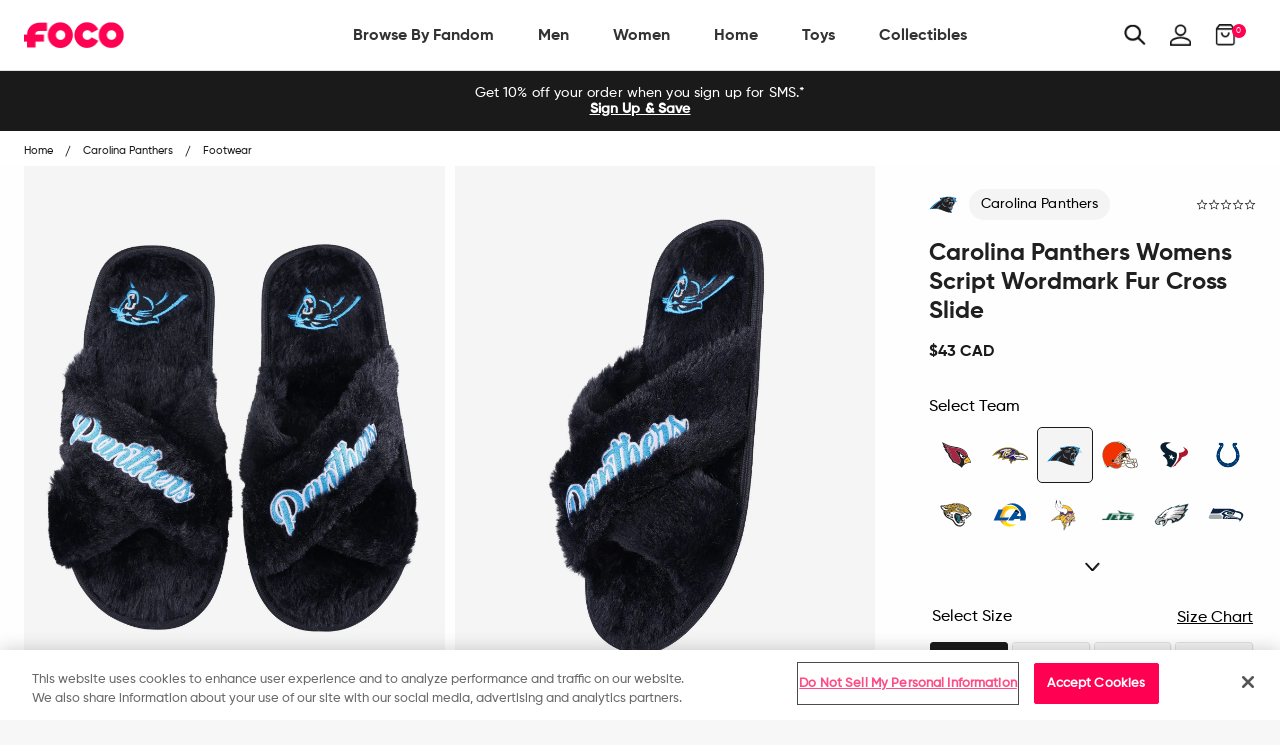

--- FILE ---
content_type: image/svg+xml
request_url: https://ca.foco.com/cdn/shop/t/197/assets/indianapolis-colts.svg?
body_size: 540
content:
<svg xmlns="http://www.w3.org/2000/svg" viewBox="0 0 300 300"><defs><style>.cls-1{fill:none;}.cls-2{fill:#003a70;}.cls-3{fill:#fff;}</style></defs><title>indianapolis-colts</title><g id="Layer_2" data-name="Layer 2"><g id="Layer_15" data-name="Layer 15"><rect class="cls-1" width="300" height="300"/><path class="cls-2" d="M73.41,52.36l-1.07,6.4c-.85,7.78-1.49,10.76,3.09,11.38a15,15,0,0,0,4.37-1c3.09-1.17,7,2,3.2,7.57-8.1,11.4-22.25,28-29.29,61-6.09,36,6.27,56.69,11.6,66.41C77.24,223.71,89.6,234,103.24,242c18.42,11.65,46,12.37,47.47,12,6.71-.07,31.37-1.82,46-12,13.64-8.09,26-18.33,37.94-38,5.33-9.72,17.69-30.4,11.59-66.41-7-32.93-21.18-49.55-29.29-61-3.83-5.54.11-8.74,3.2-7.57a15,15,0,0,0,4.37,1c4.59-.62,3.94-3.6,3.1-11.38l-1.07-6.4c-1-5.64-3.52-5.54-10.23-5.41-10.66.21-12.58.3-18.33,1.36-7.67,1.71-17.69,9.38-9.81,30.48,4.91,11.29,10,15.13,15.56,26.86,6,13,20.46,42.19,10.65,67.13-11.41,30.9-40,45.5-64.69,45.82C125,218.17,99,206.24,85.55,172.78c-9.79-24.94,4.69-54.13,10.66-67.13,5.55-11.73,10.66-15.57,15.56-26.86,7.89-21.1-2.13-28.77-9.81-30.48-5.75-1.06-7.67-1.15-18.32-1.36C76.92,46.82,74.37,46.72,73.41,52.36Zm129,28.17a2.51,2.51,0,1,1,2.51-2.5A2.5,2.5,0,0,1,202.36,80.53Zm29.41,63.19a2.51,2.51,0,1,1-2.51,2.51A2.51,2.51,0,0,1,231.77,143.72Zm-14.91,58a2.51,2.51,0,1,1-2.51,2.51A2.51,2.51,0,0,1,216.86,201.69Zm-67,31.76a2.51,2.51,0,1,1-2.51,2.51A2.5,2.5,0,0,1,149.86,233.45ZM68.19,148.74a2.51,2.51,0,1,1,2.51-2.51A2.51,2.51,0,0,1,68.19,148.74Zm14.92,52.95a2.51,2.51,0,1,1-2.52,2.51A2.51,2.51,0,0,1,83.11,201.69ZM97.6,75.52A2.51,2.51,0,1,1,95.09,78,2.51,2.51,0,0,1,97.6,75.52Z"/><path class="cls-3" d="M97.6,80.54A2.51,2.51,0,1,0,95.09,78,2.51,2.51,0,0,0,97.6,80.54Zm104.76-5A2.51,2.51,0,1,0,204.87,78,2.52,2.52,0,0,0,202.36,75.52ZM68.19,143.72a2.51,2.51,0,1,0,2.51,2.51A2.51,2.51,0,0,0,68.19,143.72Zm163.58,0a2.51,2.51,0,1,0,2.52,2.51A2.51,2.51,0,0,0,231.77,143.72Zm20.34-.46c-1.81-14.76-5.17-22.1-7.56-29.3a172.6,172.6,0,0,0-11.46-23.08c-3-4.42-8.58-12.57-10.84-15.45-.61-.9.18-.48.53-.46a5.27,5.27,0,0,0,1.89.2,9.2,9.2,0,0,0,8.68-10A97.08,97.08,0,0,0,231,49.49c-1.38-4.8-4.26-7-9.37-7.46l-4.33,0h-1.7a97.87,97.87,0,0,0-12.19.57c-9.78,1-16.95,3.83-21.21,12.45-3.41,7.57-2.24,19.41,2.44,28.46a105.38,105.38,0,0,0,7.58,12.57,90.47,90.47,0,0,1,5.86,9.81c2.24,4.37,9.69,20.67,12.25,31.33,4.86,19.88,2.13,31.33-7.25,46.88-6.92,10.34-15,17.8-21.31,21.21-10.33,6.5-24.45,8.31-31.8,8.31s-21.48-1.81-31.81-8.31c-6.29-3.41-14.4-10.87-21.32-21.21-9.37-15.55-12.11-27-7.25-46.88,2.57-10.66,10-27,12.26-31.33a87.36,87.36,0,0,1,5.86-9.81,106.54,106.54,0,0,0,7.57-12.57c4.69-9,5.85-20.89,2.44-28.46-4.25-8.62-11.42-11.47-21.21-12.45A98,98,0,0,0,84.33,42h-1.7l-4.32,0c-5.12.42-8,2.66-9.38,7.46a98.21,98.21,0,0,0-2.34,15.66,9.2,9.2,0,0,0,8.68,10,5.32,5.32,0,0,0,1.9-.2c.34,0,1.14-.44.52.46-2.26,2.88-7.8,11-10.84,15.45A173.82,173.82,0,0,0,55.39,114c-2.39,7.2-5.74,14.54-7.55,29.3a98.36,98.36,0,0,0,0,26.38C49,178.75,52,195.48,67.31,216.26a108.7,108.7,0,0,0,38.07,32.82c7.67,4,23.69,10,44.6,9.92s36.91-5.87,44.59-9.92a108.67,108.67,0,0,0,38.06-32.82c15.33-20.78,18.29-37.51,19.51-46.62A98.28,98.28,0,0,0,252.11,143.26ZM234.66,204c-11.94,19.69-24.3,29.93-37.94,38-14.64,10.19-39.3,11.94-46,12-1.46.36-29.05-.36-47.47-12-13.64-8.09-26-18.33-37.93-38-5.33-9.72-17.69-30.4-11.6-66.41,7-32.93,21.19-49.55,29.29-61,3.83-5.54-.11-8.74-3.2-7.57a15,15,0,0,1-4.37,1c-4.58-.62-3.94-3.6-3.09-11.38l1.07-6.4c1-5.64,3.51-5.54,10.23-5.41,10.65.21,12.57.3,18.32,1.36,7.68,1.71,17.7,9.38,9.81,30.48-4.9,11.29-10,15.13-15.56,26.86-6,13-20.45,42.19-10.66,67.13C99,206.24,125,218.17,149.71,218.6c24.72-.32,53.28-14.92,64.69-45.82,9.81-24.94-4.68-54.13-10.65-67.13-5.54-11.73-10.65-15.57-15.56-26.86C180.31,57.69,190.33,50,198,48.31c5.75-1.06,7.67-1.15,18.33-1.36,6.71-.13,9.27-.23,10.23,5.41l1.07,6.4c.84,7.78,1.49,10.76-3.1,11.38a15,15,0,0,1-4.37-1c-3.09-1.17-7,2-3.2,7.57,8.11,11.4,22.26,28,29.29,61C252.35,173.62,240,194.3,234.66,204Zm-17.8-2.33a2.51,2.51,0,1,0,2.51,2.51A2.51,2.51,0,0,0,216.86,201.69Zm-133.75,0a2.51,2.51,0,1,0,2.51,2.51A2.51,2.51,0,0,0,83.11,201.69Zm66.75,31.76a2.51,2.51,0,1,0,2.5,2.51A2.51,2.51,0,0,0,149.86,233.45Z"/></g></g></svg>

--- FILE ---
content_type: image/svg+xml
request_url: https://ca.foco.com/cdn/shop/t/197/assets/new-york-jets.svg?
body_size: 24346
content:
<?xml version="1.0" encoding="UTF-8"?>
<svg id="Layer_2" data-name="Layer 2" xmlns="http://www.w3.org/2000/svg" xmlns:xlink="http://www.w3.org/1999/xlink" viewBox="0 0 300 300">
  <defs>
    <style>
      .cls-1 {
        fill: none;
        stroke-width: 0px;
      }
    </style>
  </defs>
  <g id="Layer_22" data-name="Layer 22">
    <g>
      <rect class="cls-1" width="300" height="300"/>
      <rect class="cls-1" width="300" height="300"/>
      <image width="2238" height="690" transform="translate(17.56 109.17) scale(.12)" xlink:href="[data-uri]"/>
    </g>
  </g>
</svg>

--- FILE ---
content_type: image/svg+xml
request_url: https://ca.foco.com/cdn/shop/t/197/assets/arizona-cardinals.svg?
body_size: 346
content:
<svg xmlns="http://www.w3.org/2000/svg" viewBox="0 0 300 300"><defs><style>.cls-1{fill:none;}.cls-2{fill:#fff;}.cls-3{fill:#231f20;}.cls-4{fill:#9f2842;}.cls-5{fill:#ffb71b;}</style></defs><title>arizona-cardinals</title><g id="Layer_2" data-name="Layer 2"><g id="Layer_2-2" data-name="Layer 2"><rect class="cls-1" width="300" height="300"/><rect class="cls-1" width="300" height="300"/><path class="cls-2" d="M254.11,162.67c-3-23.34-11.45-46.72-47-66.84-52.4-29.66-97.77-9-183.9-68.21,3.89,27.62,11,37.28,11,37.28l-7-2.32c7.45,18.5,17.16,29.25,17.16,29.25L37.7,89.7c12.49,32.18,37.46,52.63,37.46,52.63,6.13,41.73,38.28,48.17,36.29,72.4C162.19,222.4,198.71,266,198.71,266c21.35-45.18,58.79-49,77.68-45.06C280.43,186.5,254.11,162.67,254.11,162.67Zm-56.21,94s-40-40.52-77.82-46.39c-2.34-24.33-31.38-31.1-36.06-70.67,0,0-20.6-15.31-31.13-41.18l9.94,3.12c-5.39-4-15.74-16.32-22.2-29.94l8.9,2.94c-7.22-8.47-12.88-22.09-14.65-31.91C120.7,95.21,150.82,70.7,205.29,100.71c35.86,19.76,42.57,46.55,45.06,65.08,0,0,23,20.81,22.44,50.1C248,213.67,218.85,220.65,197.9,256.65Z"/><path class="cls-3" d="M250.35,165.79c-2.49-18.53-9.2-45.32-45.06-65.08-54.47-30-84.59-5.5-170.41-58.09,1.77,9.82,7.43,23.44,14.65,31.91l-8.9-2.94c6.46,13.62,16.81,25.94,22.2,29.94l-9.94-3.12C63.42,124.28,84,139.59,84,139.59c4.68,39.57,33.72,46.34,36.06,70.67,37.85,5.87,77.82,46.39,77.82,46.39,20.95-36,50.13-43,74.89-40.76C273.35,186.6,250.35,165.79,250.35,165.79Zm-77.82,59c-12.78-11-29.16-19.46-41.89-24.33-1.49-15.69-29.61-33.24-31.95-53.56l18.18,1.3S87.28,133.63,74.26,112l31.46,10.18S70.55,103.48,62,88.57l33.74,11S57.58,78.15,51.47,59.93c61.61,38.14,109.81,24.12,149.25,45.75,37.54,20.59,39.29,40.66,42,53.41-36.75,6.84-35-40.66-99-44.52C190.21,172.18,197,212.82,172.53,224.82ZM184.32,138c6.18,7.62,14.15,15.36,23,20.61l-10-.59c5,16.5,18.86,20.19,27.1,6.93a29,29,0,0,0,3.84.26C216.84,190.8,182.49,174.43,184.32,138Zm34.84,82.81c3.78-12.85-3.08-24.52-3.08-24.52,20.07-2,42.22,7.36,51.17,14.93C253.26,208.37,234,212.42,219.16,220.77Zm-1.68-33.23c9.75-2.7,20.87-8.69,25.42-18,9.7,6.15,23.23,23.7,25.27,38.78C259.22,199.4,240.39,190.29,217.48,187.54Z"/><path class="cls-4" d="M242.7,159.09c-2.69-12.75-4.44-32.82-42-53.41-39.44-21.63-87.64-7.61-149.25-45.75C57.58,78.15,95.7,99.52,95.7,99.52L62,88.57c8.59,14.91,43.76,33.58,43.76,33.58L74.26,112c13,21.66,42.61,36.26,42.61,36.26l-18.18-1.3c2.34,20.32,30.46,37.87,31.95,53.56,12.73,4.87,29.11,13.32,41.89,24.33,24.42-12,17.68-52.64-28.88-110.25C207.7,118.43,206,165.93,242.7,159.09Z"/><path class="cls-2" d="M228.18,165.17a29,29,0,0,1-3.84-.26c-8.24,13.26-22.13,9.57-27.1-6.93l10,.59c-8.8-5.25-16.77-13-23-20.61C182.49,174.43,216.84,190.8,228.18,165.17Z"/><path class="cls-5" d="M242.89,169.54c-4.54,9.31-15.66,15.3-25.41,18,22.91,2.75,41.74,11.86,50.69,20.78C266.13,193.24,252.6,175.69,242.89,169.54Zm-26.81,26.71s6.86,11.67,3.08,24.52c14.88-8.35,34.1-12.4,48.09-9.59C258.3,203.61,236.15,194.28,216.08,196.25Z"/></g></g></svg>

--- FILE ---
content_type: text/javascript; charset=utf-8
request_url: https://ca.foco.com/products/carolina-panthers-womens-script-wordmark-fur-cross-slide.js
body_size: 1145
content:
{"id":6553091899444,"title":"Carolina Panthers Womens Script Wordmark Fur Cross Slide","handle":"carolina-panthers-womens-script-wordmark-fur-cross-slide","description":"\u003c!--*SEP*--\u003e \u003c!--*SEP*--\u003e\n\u003cp\u003eSlip in to something fuzzy, festive, and oh, so fan-tastic on your relaxing days at home. These Carolina Panthers Women's Script Wordmark Fur Cross Slides are the best way to rep the team while you kick back and watch the game on TV.\u003c\/p\u003e\n\u003cp\u003e \u003c\/p\u003e\n\u003cp\u003e\u003cb\u003e\u003cspan\u003eFeatures\u003c\/span\u003e\u003c\/b\u003e\u003cspan\u003e\u003cbr\u003e\u003c\/span\u003e\u003c\/p\u003e\n\u003cul\u003e\n\u003cli\u003eAll-over team-colored design so you can rep the team in style\u003c\/li\u003e\n\u003cli\u003eSuper soft, faux fur material to keep you comfortable at home\u003c\/li\u003e\n\u003cli\u003eScript team name embroidery on cross straps, in case there were any doubts where your allegiances lie\u003c\/li\u003e\n\u003cli\u003eTeam logo display embroidery on each heel for a little extra team spirit\u003c\/li\u003e\n\u003cli\u003eTextured outsole so you don't get caught slippin'\u003c\/li\u003e\n\u003cli\u003eSlip-on style with open-toe design so you can stay cool in the heat of competition, or on the couch\u003c\/li\u003e\n\u003c\/ul\u003e\n\u003cp\u003e\u003cspan\u003e\u003cbr\u003e\u003cb\u003eDetails\u003c\/b\u003e\u003cbr\u003e\u003c\/span\u003e\u003c\/p\u003e\n\u003cul\u003e\n\u003cli\u003eOfficially licensed\u003c\/li\u003e\n\u003cli\u003eImported\u003c\/li\u003e\n\u003c\/ul\u003e","published_at":"2021-10-22T20:29:40-04:00","created_at":"2021-06-04T08:52:04-04:00","vendor":"FOCO","type":"Footwear","tags":["All-In-Stock-Items","data--filter-collection:No","data--filter-discount:Yes","data--gender:Women","data--league:NFL","data--Size_Chart:https:\/\/cdn.shopify.com\/s\/files\/1\/2578\/8918\/files\/SizeChart-W-footwear-US.jpg?16562760429874583880","data--sub_category1:Slippers","data--sub_category2:Slides","data--team:Carolina Panthers","Holiday-Season","Select-Team","Slippers-Moccasin-Sale","Slippers-Promotion"],"price":4300,"price_min":4300,"price_max":4300,"available":true,"price_varies":false,"compare_at_price":null,"compare_at_price_min":0,"compare_at_price_max":0,"compare_at_price_varies":false,"variants":[{"id":39313492836404,"title":"S","option1":"S","option2":null,"option3":null,"sku":"SLPWMNFWMSFRCPS","requires_shipping":true,"taxable":true,"featured_image":{"id":28113122066484,"product_id":6553091899444,"position":1,"created_at":"2021-10-12T17:33:40-04:00","updated_at":"2025-09-30T23:03:14-04:00","alt":"Carolina Panthers Womens Script Wordmark Fur Cross Slide FOCO S - FOCO.com","width":2500,"height":2500,"src":"https:\/\/cdn.shopify.com\/s\/files\/1\/2578\/8918\/products\/SLPWMNFWMSFRCP_p.jpg?v=1759287794","variant_ids":[39313492836404,39313492869172,39313492934708,39313493000244]},"available":true,"name":"Carolina Panthers Womens Script Wordmark Fur Cross Slide - S","public_title":"S","options":["S"],"price":4300,"weight":170,"compare_at_price":null,"inventory_management":"shopify","barcode":"195581672019","featured_media":{"alt":"Carolina Panthers Womens Script Wordmark Fur Cross Slide FOCO S - FOCO.com","id":20365193674804,"position":1,"preview_image":{"aspect_ratio":1.0,"height":2500,"width":2500,"src":"https:\/\/cdn.shopify.com\/s\/files\/1\/2578\/8918\/products\/SLPWMNFWMSFRCP_p.jpg?v=1759287794"}},"quantity_rule":{"min":1,"max":null,"increment":1},"quantity_price_breaks":[],"requires_selling_plan":false,"selling_plan_allocations":[]},{"id":39313492869172,"title":"M","option1":"M","option2":null,"option3":null,"sku":"SLPWMNFWMSFRCPM","requires_shipping":true,"taxable":true,"featured_image":{"id":28113122066484,"product_id":6553091899444,"position":1,"created_at":"2021-10-12T17:33:40-04:00","updated_at":"2025-09-30T23:03:14-04:00","alt":"Carolina Panthers Womens Script Wordmark Fur Cross Slide FOCO S - FOCO.com","width":2500,"height":2500,"src":"https:\/\/cdn.shopify.com\/s\/files\/1\/2578\/8918\/products\/SLPWMNFWMSFRCP_p.jpg?v=1759287794","variant_ids":[39313492836404,39313492869172,39313492934708,39313493000244]},"available":false,"name":"Carolina Panthers Womens Script Wordmark Fur Cross Slide - M","public_title":"M","options":["M"],"price":4300,"weight":198,"compare_at_price":null,"inventory_management":"shopify","barcode":"195581672002","featured_media":{"alt":"Carolina Panthers Womens Script Wordmark Fur Cross Slide FOCO S - FOCO.com","id":20365193674804,"position":1,"preview_image":{"aspect_ratio":1.0,"height":2500,"width":2500,"src":"https:\/\/cdn.shopify.com\/s\/files\/1\/2578\/8918\/products\/SLPWMNFWMSFRCP_p.jpg?v=1759287794"}},"quantity_rule":{"min":1,"max":null,"increment":1},"quantity_price_breaks":[],"requires_selling_plan":false,"selling_plan_allocations":[]},{"id":39313492934708,"title":"L","option1":"L","option2":null,"option3":null,"sku":"SLPWMNFWMSFRCPL","requires_shipping":true,"taxable":true,"featured_image":{"id":28113122066484,"product_id":6553091899444,"position":1,"created_at":"2021-10-12T17:33:40-04:00","updated_at":"2025-09-30T23:03:14-04:00","alt":"Carolina Panthers Womens Script Wordmark Fur Cross Slide FOCO S - FOCO.com","width":2500,"height":2500,"src":"https:\/\/cdn.shopify.com\/s\/files\/1\/2578\/8918\/products\/SLPWMNFWMSFRCP_p.jpg?v=1759287794","variant_ids":[39313492836404,39313492869172,39313492934708,39313493000244]},"available":false,"name":"Carolina Panthers Womens Script Wordmark Fur Cross Slide - L","public_title":"L","options":["L"],"price":4300,"weight":227,"compare_at_price":null,"inventory_management":"shopify","barcode":"195581671999","featured_media":{"alt":"Carolina Panthers Womens Script Wordmark Fur Cross Slide FOCO S - FOCO.com","id":20365193674804,"position":1,"preview_image":{"aspect_ratio":1.0,"height":2500,"width":2500,"src":"https:\/\/cdn.shopify.com\/s\/files\/1\/2578\/8918\/products\/SLPWMNFWMSFRCP_p.jpg?v=1759287794"}},"quantity_rule":{"min":1,"max":null,"increment":1},"quantity_price_breaks":[],"requires_selling_plan":false,"selling_plan_allocations":[]},{"id":39313493000244,"title":"XL","option1":"XL","option2":null,"option3":null,"sku":"SLPWMNFWMSFRCPXL","requires_shipping":true,"taxable":true,"featured_image":{"id":28113122066484,"product_id":6553091899444,"position":1,"created_at":"2021-10-12T17:33:40-04:00","updated_at":"2025-09-30T23:03:14-04:00","alt":"Carolina Panthers Womens Script Wordmark Fur Cross Slide FOCO S - FOCO.com","width":2500,"height":2500,"src":"https:\/\/cdn.shopify.com\/s\/files\/1\/2578\/8918\/products\/SLPWMNFWMSFRCP_p.jpg?v=1759287794","variant_ids":[39313492836404,39313492869172,39313492934708,39313493000244]},"available":false,"name":"Carolina Panthers Womens Script Wordmark Fur Cross Slide - XL","public_title":"XL","options":["XL"],"price":4300,"weight":227,"compare_at_price":null,"inventory_management":"shopify","barcode":"195581671982","featured_media":{"alt":"Carolina Panthers Womens Script Wordmark Fur Cross Slide FOCO S - FOCO.com","id":20365193674804,"position":1,"preview_image":{"aspect_ratio":1.0,"height":2500,"width":2500,"src":"https:\/\/cdn.shopify.com\/s\/files\/1\/2578\/8918\/products\/SLPWMNFWMSFRCP_p.jpg?v=1759287794"}},"quantity_rule":{"min":1,"max":null,"increment":1},"quantity_price_breaks":[],"requires_selling_plan":false,"selling_plan_allocations":[]}],"images":["\/\/cdn.shopify.com\/s\/files\/1\/2578\/8918\/products\/SLPWMNFWMSFRCP_p.jpg?v=1759287794","\/\/cdn.shopify.com\/s\/files\/1\/2578\/8918\/products\/SLPWMNFWMSFRCP_s.jpg?v=1634074505","\/\/cdn.shopify.com\/s\/files\/1\/2578\/8918\/products\/SLPWMNFWMSFRCP_g3.jpg?v=1634076155","\/\/cdn.shopify.com\/s\/files\/1\/2578\/8918\/products\/SLPWMNFWMSFRCP_g4.jpg?v=1634076064","\/\/cdn.shopify.com\/s\/files\/1\/2578\/8918\/products\/SLPWMNFWMSFRCP_g5.jpg?v=1634074745"],"featured_image":"\/\/cdn.shopify.com\/s\/files\/1\/2578\/8918\/products\/SLPWMNFWMSFRCP_p.jpg?v=1759287794","options":[{"name":"Size","position":1,"values":["S","M","L","XL"]}],"url":"\/products\/carolina-panthers-womens-script-wordmark-fur-cross-slide","media":[{"alt":"Carolina Panthers Womens Script Wordmark Fur Cross Slide FOCO S - FOCO.com","id":20365193674804,"position":1,"preview_image":{"aspect_ratio":1.0,"height":2500,"width":2500,"src":"https:\/\/cdn.shopify.com\/s\/files\/1\/2578\/8918\/products\/SLPWMNFWMSFRCP_p.jpg?v=1759287794"},"aspect_ratio":1.0,"height":2500,"media_type":"image","src":"https:\/\/cdn.shopify.com\/s\/files\/1\/2578\/8918\/products\/SLPWMNFWMSFRCP_p.jpg?v=1759287794","width":2500},{"alt":"Carolina Panthers Womens Script Wordmark Fur Cross Slide FOCO - FOCO.com","id":20365193707572,"position":2,"preview_image":{"aspect_ratio":1.0,"height":2500,"width":2500,"src":"https:\/\/cdn.shopify.com\/s\/files\/1\/2578\/8918\/products\/SLPWMNFWMSFRCP_s.jpg?v=1634074505"},"aspect_ratio":1.0,"height":2500,"media_type":"image","src":"https:\/\/cdn.shopify.com\/s\/files\/1\/2578\/8918\/products\/SLPWMNFWMSFRCP_s.jpg?v=1634074505","width":2500},{"alt":"Carolina Panthers Womens Script Wordmark Fur Cross Slide FOCO - FOCO.com","id":20365193576500,"position":3,"preview_image":{"aspect_ratio":1.0,"height":2500,"width":2500,"src":"https:\/\/cdn.shopify.com\/s\/files\/1\/2578\/8918\/products\/SLPWMNFWMSFRCP_g3.jpg?v=1634076155"},"aspect_ratio":1.0,"height":2500,"media_type":"image","src":"https:\/\/cdn.shopify.com\/s\/files\/1\/2578\/8918\/products\/SLPWMNFWMSFRCP_g3.jpg?v=1634076155","width":2500},{"alt":"Carolina Panthers Womens Script Wordmark Fur Cross Slide FOCO - FOCO.com","id":20365193609268,"position":4,"preview_image":{"aspect_ratio":1.0,"height":2500,"width":2500,"src":"https:\/\/cdn.shopify.com\/s\/files\/1\/2578\/8918\/products\/SLPWMNFWMSFRCP_g4.jpg?v=1634076064"},"aspect_ratio":1.0,"height":2500,"media_type":"image","src":"https:\/\/cdn.shopify.com\/s\/files\/1\/2578\/8918\/products\/SLPWMNFWMSFRCP_g4.jpg?v=1634076064","width":2500},{"alt":"Carolina Panthers Womens Script Wordmark Fur Cross Slide FOCO - FOCO.com","id":20365193642036,"position":5,"preview_image":{"aspect_ratio":1.0,"height":2500,"width":2500,"src":"https:\/\/cdn.shopify.com\/s\/files\/1\/2578\/8918\/products\/SLPWMNFWMSFRCP_g5.jpg?v=1634074745"},"aspect_ratio":1.0,"height":2500,"media_type":"image","src":"https:\/\/cdn.shopify.com\/s\/files\/1\/2578\/8918\/products\/SLPWMNFWMSFRCP_g5.jpg?v=1634074745","width":2500}],"requires_selling_plan":false,"selling_plan_groups":[]}